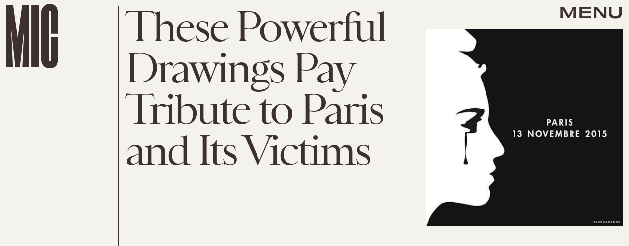

--- FILE ---
content_type: text/html; charset=utf-8
request_url: https://www.google.com/recaptcha/api2/aframe
body_size: 265
content:
<!DOCTYPE HTML><html><head><meta http-equiv="content-type" content="text/html; charset=UTF-8"></head><body><script nonce="H5Ldp4c2yPabHbi40UdVDg">/** Anti-fraud and anti-abuse applications only. See google.com/recaptcha */ try{var clients={'sodar':'https://pagead2.googlesyndication.com/pagead/sodar?'};window.addEventListener("message",function(a){try{if(a.source===window.parent){var b=JSON.parse(a.data);var c=clients[b['id']];if(c){var d=document.createElement('img');d.src=c+b['params']+'&rc='+(localStorage.getItem("rc::a")?sessionStorage.getItem("rc::b"):"");window.document.body.appendChild(d);sessionStorage.setItem("rc::e",parseInt(sessionStorage.getItem("rc::e")||0)+1);localStorage.setItem("rc::h",'1769149543464');}}}catch(b){}});window.parent.postMessage("_grecaptcha_ready", "*");}catch(b){}</script></body></html>